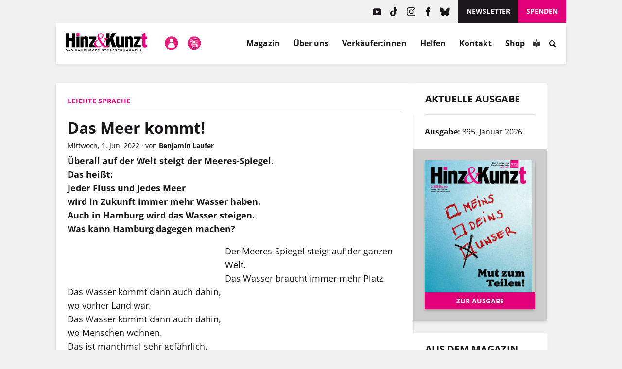

--- FILE ---
content_type: image/svg+xml
request_url: https://www.hinzundkunzt.de/wp-content/themes/hinz-und-kunzt-twentyfour/img/mein-konto-mobile-icon.svg
body_size: 2392
content:
<svg xmlns="http://www.w3.org/2000/svg" xmlns:xlink="http://www.w3.org/1999/xlink" width="50" zoomAndPan="magnify" viewBox="0 0 37.5 37.499999" height="50" preserveAspectRatio="xMidYMid meet" version="1.0"><defs><clipPath id="5ffcc9ee37"><path d="M 0 0.148438 L 36.859375 0.148438 L 36.859375 37.007812 L 0 37.007812 Z M 0 0.148438 " clip-rule="nonzero"/></clipPath><clipPath id="ece542397d"><path d="M 18.429688 0.148438 C 8.25 0.148438 0 8.398438 0 18.578125 C 0 28.753906 8.25 37.007812 18.429688 37.007812 C 28.609375 37.007812 36.859375 28.753906 36.859375 18.578125 C 36.859375 8.398438 28.609375 0.148438 18.429688 0.148438 Z M 18.429688 0.148438 " clip-rule="nonzero"/></clipPath><clipPath id="58fac80944"><path d="M 0 0.148438 L 36.859375 0.148438 L 36.859375 37.007812 L 0 37.007812 Z M 0 0.148438 " clip-rule="nonzero"/></clipPath><clipPath id="dd26262b52"><path d="M 18.429688 0.148438 C 8.25 0.148438 0 8.398438 0 18.578125 C 0 28.753906 8.25 37.007812 18.429688 37.007812 C 28.609375 37.007812 36.859375 28.753906 36.859375 18.578125 C 36.859375 8.398438 28.609375 0.148438 18.429688 0.148438 Z M 18.429688 0.148438 " clip-rule="nonzero"/></clipPath><clipPath id="472fc58507"><rect x="0" width="37" y="0" height="38"/></clipPath><clipPath id="34eacde068"><path d="M 8.8125 6.003906 L 28.058594 6.003906 L 28.058594 31 L 8.8125 31 Z M 8.8125 6.003906 " clip-rule="nonzero"/></clipPath></defs><g clip-path="url(#5ffcc9ee37)"><g clip-path="url(#ece542397d)"><g transform="matrix(1, 0, 0, 1, 0, 0)"><g clip-path="url(#472fc58507)"><g clip-path="url(#58fac80944)"><g clip-path="url(#dd26262b52)"><path fill="#ffffff" d="M 0 0.148438 L 36.859375 0.148438 L 36.859375 37.007812 L 0 37.007812 Z M 0 0.148438 " fill-opacity="1" fill-rule="nonzero"/></g></g></g></g></g></g><g clip-path="url(#34eacde068)"><path fill="#e61c79" d="M 28.183594 29.105469 C 28.183594 22.4375 23.84375 17.035156 18.5 17.035156 C 13.152344 17.035156 8.8125 22.4375 8.8125 29.105469 C 8.8125 30.144531 13.152344 30.992188 18.5 30.992188 C 23.84375 30.992188 28.183594 30.144531 28.183594 29.105469 Z M 18.5 6.003906 C 21.414062 6.003906 23.777344 8.367188 23.777344 11.285156 C 23.777344 14.199219 21.414062 16.5625 18.5 16.5625 C 15.582031 16.5625 13.222656 14.199219 13.222656 11.285156 C 13.222656 8.367188 15.582031 6.003906 18.5 6.003906 Z M 18.5 6.003906 " fill-opacity="1" fill-rule="evenodd"/></g></svg>

--- FILE ---
content_type: image/svg+xml
request_url: https://www.hinzundkunzt.de/wp-content/themes/hinz-und-kunzt-twentyfour/img/hk-plus-icon.svg
body_size: 6127
content:
<?xml version="1.0" encoding="utf-8"?>

<svg xmlns="http://www.w3.org/2000/svg" xmlns:xlink="http://www.w3.org/1999/xlink" width="50" zoomAndPan="magnify" viewBox="0 0 37.5 37.499999" height="50" preserveAspectRatio="xMidYMid meet" version="1.0"><defs><clipPath id="3549cc9dbc"><path d="M 0 0 L 36.265625 0 L 36.265625 36.96875 L 0 36.96875 Z M 0 0 " clip-rule="nonzero"/></clipPath></defs><path fill="#ffffff" d="M 34.429688 18.082031 C 34.429688 18.609375 34.402344 19.140625 34.351562 19.667969 C 34.296875 20.195312 34.21875 20.71875 34.117188 21.238281 C 34.011719 21.757812 33.886719 22.269531 33.730469 22.777344 C 33.578125 23.285156 33.398438 23.785156 33.195312 24.273438 C 32.992188 24.761719 32.765625 25.242188 32.515625 25.707031 C 32.269531 26.175781 31.996094 26.628906 31.703125 27.070312 C 31.40625 27.511719 31.089844 27.933594 30.753906 28.34375 C 30.417969 28.753906 30.0625 29.148438 29.6875 29.523438 C 29.316406 29.894531 28.921875 30.25 28.511719 30.585938 C 28.101562 30.925781 27.679688 31.238281 27.238281 31.535156 C 26.796875 31.828125 26.34375 32.101562 25.875 32.351562 C 25.410156 32.597656 24.929688 32.824219 24.441406 33.027344 C 23.949219 33.230469 23.453125 33.410156 22.945312 33.5625 C 22.4375 33.71875 21.925781 33.847656 21.40625 33.949219 C 20.886719 34.050781 20.363281 34.128906 19.835938 34.183594 C 19.308594 34.234375 18.777344 34.261719 18.25 34.261719 C 17.71875 34.261719 17.191406 34.234375 16.664062 34.183594 C 16.136719 34.128906 15.613281 34.050781 15.09375 33.949219 C 14.574219 33.847656 14.058594 33.71875 13.550781 33.5625 C 13.046875 33.410156 12.546875 33.230469 12.058594 33.027344 C 11.566406 32.824219 11.089844 32.597656 10.621094 32.351562 C 10.15625 32.101562 9.703125 31.828125 9.261719 31.535156 C 8.820312 31.238281 8.394531 30.925781 7.984375 30.585938 C 7.574219 30.25 7.183594 29.894531 6.808594 29.523438 C 6.433594 29.148438 6.078125 28.753906 5.742188 28.34375 C 5.40625 27.933594 5.089844 27.511719 4.796875 27.070312 C 4.503906 26.628906 4.230469 26.175781 3.980469 25.707031 C 3.730469 25.242188 3.503906 24.761719 3.300781 24.273438 C 3.097656 23.785156 2.921875 23.285156 2.765625 22.777344 C 2.613281 22.269531 2.484375 21.757812 2.382812 21.238281 C 2.277344 20.71875 2.199219 20.195312 2.148438 19.667969 C 2.097656 19.140625 2.070312 18.609375 2.070312 18.082031 C 2.070312 17.550781 2.097656 17.023438 2.148438 16.496094 C 2.199219 15.96875 2.277344 15.445312 2.382812 14.925781 C 2.484375 14.40625 2.613281 13.890625 2.765625 13.386719 C 2.921875 12.878906 3.097656 12.378906 3.300781 11.890625 C 3.503906 11.402344 3.730469 10.921875 3.980469 10.453125 C 4.230469 9.988281 4.503906 9.535156 4.796875 9.09375 C 5.089844 8.652344 5.40625 8.226562 5.742188 7.816406 C 6.078125 7.40625 6.433594 7.015625 6.808594 6.640625 C 7.183594 6.265625 7.574219 5.910156 7.984375 5.574219 C 8.394531 5.238281 8.820312 4.921875 9.261719 4.628906 C 9.703125 4.335938 10.15625 4.0625 10.621094 3.8125 C 11.089844 3.5625 11.566406 3.335938 12.058594 3.132812 C 12.546875 2.929688 13.046875 2.753906 13.550781 2.597656 C 14.058594 2.445312 14.574219 2.316406 15.09375 2.214844 C 15.613281 2.109375 16.136719 2.03125 16.664062 1.980469 C 17.191406 1.929688 17.71875 1.902344 18.25 1.902344 C 18.777344 1.902344 19.308594 1.929688 19.835938 1.980469 C 20.363281 2.03125 20.886719 2.109375 21.40625 2.214844 C 21.925781 2.316406 22.4375 2.445312 22.945312 2.597656 C 23.453125 2.753906 23.949219 2.929688 24.441406 3.132812 C 24.929688 3.335938 25.410156 3.5625 25.875 3.8125 C 26.34375 4.0625 26.796875 4.335938 27.238281 4.628906 C 27.679688 4.921875 28.101562 5.238281 28.511719 5.574219 C 28.921875 5.910156 29.316406 6.265625 29.6875 6.640625 C 30.0625 7.015625 30.417969 7.40625 30.753906 7.816406 C 31.089844 8.226562 31.40625 8.652344 31.703125 9.09375 C 31.996094 9.535156 32.269531 9.988281 32.515625 10.453125 C 32.765625 10.921875 32.992188 11.402344 33.195312 11.890625 C 33.398438 12.378906 33.578125 12.878906 33.730469 13.386719 C 33.886719 13.890625 34.011719 14.40625 34.117188 14.925781 C 34.21875 15.445312 34.296875 15.96875 34.351562 16.496094 C 34.402344 17.023438 34.429688 17.550781 34.429688 18.082031 Z M 34.429688 18.082031 " fill-opacity="1" fill-rule="nonzero"/><g clip-path="url(#3549cc9dbc)"><path fill="#e61c79" d="M 31.875 6.496094 C 31.257812 5.777344 30.589844 5.113281 29.871094 4.5 C 29.152344 3.886719 28.386719 3.332031 27.578125 2.839844 C 26.773438 2.347656 25.933594 1.917969 25.058594 1.558594 C 24.183594 1.199219 23.285156 0.910156 22.367188 0.6875 C 21.445312 0.46875 20.515625 0.324219 19.570312 0.253906 C 18.628906 0.179688 17.683594 0.183594 16.742188 0.257812 C 15.800781 0.335938 14.867188 0.484375 13.949219 0.707031 C 13.03125 0.929688 12.132812 1.222656 11.261719 1.589844 C 9.667969 2.257812 8.199219 3.136719 6.855469 4.226562 C 5.511719 5.3125 4.347656 6.566406 3.355469 7.984375 C 2.964844 8.546875 2.601562 9.132812 2.269531 9.738281 C 0.867188 12.328125 0.128906 15.089844 0.046875 18.03125 C 0.046875 18.210938 0.0351562 18.386719 0.0351562 18.566406 C 0.03125 19.589844 0.113281 20.605469 0.277344 21.617188 C 0.445312 22.625 0.691406 23.613281 1.023438 24.582031 C 1.355469 25.546875 1.765625 26.480469 2.253906 27.378906 C 2.742188 28.277344 3.300781 29.128906 3.929688 29.933594 C 4.5625 30.742188 5.253906 31.488281 6.007812 32.175781 C 6.765625 32.867188 7.574219 33.488281 8.433594 34.042969 C 9.292969 34.597656 10.191406 35.074219 11.128906 35.480469 C 12.070312 35.882812 13.035156 36.207031 14.03125 36.449219 C 15.398438 36.773438 16.785156 36.933594 18.191406 36.933594 C 28.222656 36.933594 36.351562 28.710938 36.351562 18.566406 C 36.355469 16.351562 35.972656 14.203125 35.203125 12.125 C 34.429688 10.050781 33.320312 8.171875 31.875 6.496094 Z M 24.933594 20.484375 L 20.40625 20.484375 L 20.40625 25.148438 L 15.742188 25.148438 L 15.742188 20.484375 L 11.210938 20.484375 L 11.210938 15.925781 L 15.742188 15.925781 L 15.742188 11.261719 L 20.40625 11.261719 L 20.40625 15.925781 L 24.933594 15.925781 Z M 24.933594 20.484375 " fill-opacity="1" fill-rule="nonzero"/></g></svg>
